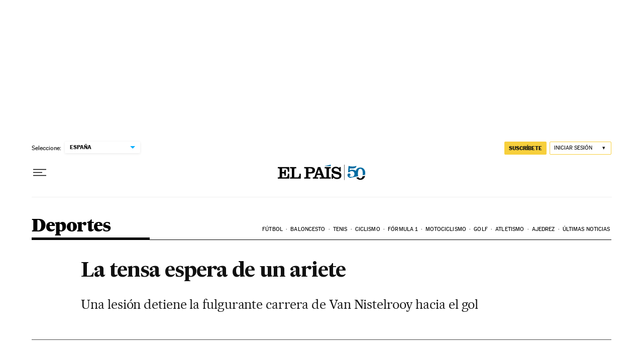

--- FILE ---
content_type: application/javascript; charset=utf-8
request_url: https://fundingchoicesmessages.google.com/f/AGSKWxWPkFNuaqVpsWkhaF1U8k-WSjsNtiD25QQ-L4FthYTrAI0zxEVywAn1WF7HkDxnapSY718oop9cwpI3qmeD0nb46e1TUxUxsOV6La1JtBMWYIPnQEyWciE_-TCPUopVhjoglpDUKHqVeOjt3217qddU2lyX3fz7kd_VBg1ekP-VErgp9kYBH7B5LqDF/__700_150__125ad./uploads/xadv__adhome._745_60.
body_size: -1289
content:
window['8dbffa4e-0788-4a55-93bc-c16a405ef2d6'] = true;

--- FILE ---
content_type: application/javascript; charset=utf-8
request_url: https://fundingchoicesmessages.google.com/f/AGSKWxVGctDGV69l-eyNYW-zW0sxZjUJ3Wta9wGGz2y-LmF_Jczz1xNMbujqG4w2kT9TWORjqnqwyTonQ0tHG8l2ojkkBfgeradcKJOfyOLqP-NyysPOdPOKesh0-LHQsVqAXSqWjHM=?fccs=W251bGwsbnVsbCxudWxsLG51bGwsbnVsbCxudWxsLFsxNzY5MDM0MjY5LDY1NzAwMDAwMF0sbnVsbCxudWxsLG51bGwsW251bGwsWzcsNl0sbnVsbCxudWxsLG51bGwsbnVsbCxudWxsLG51bGwsbnVsbCxudWxsLG51bGwsMV0sImh0dHBzOi8vZWxwYWlzLmNvbS9kaWFyaW8vMjAwMC8wMy8yMC9kZXBvcnRlcy85NTM1MDY4MjFfODUwMjE1Lmh0bWwiLG51bGwsW1s4LCI5b0VCUi01bXFxbyJdLFs5LCJlbi1VUyJdLFsxNiwiWzEsMSwxXSJdLFsxOSwiMiJdLFsxNywiWzBdIl0sWzI0LCIiXSxbMjksImZhbHNlIl1dXQ
body_size: 103
content:
if (typeof __googlefc.fcKernelManager.run === 'function') {"use strict";this.default_ContributorServingResponseClientJs=this.default_ContributorServingResponseClientJs||{};(function(_){var window=this;
try{
var qp=function(a){this.A=_.t(a)};_.u(qp,_.J);var rp=function(a){this.A=_.t(a)};_.u(rp,_.J);rp.prototype.getWhitelistStatus=function(){return _.F(this,2)};var sp=function(a){this.A=_.t(a)};_.u(sp,_.J);var tp=_.ed(sp),up=function(a,b,c){this.B=a;this.j=_.A(b,qp,1);this.l=_.A(b,_.Pk,3);this.F=_.A(b,rp,4);a=this.B.location.hostname;this.D=_.Fg(this.j,2)&&_.O(this.j,2)!==""?_.O(this.j,2):a;a=new _.Qg(_.Qk(this.l));this.C=new _.dh(_.q.document,this.D,a);this.console=null;this.o=new _.mp(this.B,c,a)};
up.prototype.run=function(){if(_.O(this.j,3)){var a=this.C,b=_.O(this.j,3),c=_.fh(a),d=new _.Wg;b=_.hg(d,1,b);c=_.C(c,1,b);_.jh(a,c)}else _.gh(this.C,"FCNEC");_.op(this.o,_.A(this.l,_.De,1),this.l.getDefaultConsentRevocationText(),this.l.getDefaultConsentRevocationCloseText(),this.l.getDefaultConsentRevocationAttestationText(),this.D);_.pp(this.o,_.F(this.F,1),this.F.getWhitelistStatus());var e;a=(e=this.B.googlefc)==null?void 0:e.__executeManualDeployment;a!==void 0&&typeof a==="function"&&_.To(this.o.G,
"manualDeploymentApi")};var vp=function(){};vp.prototype.run=function(a,b,c){var d;return _.v(function(e){d=tp(b);(new up(a,d,c)).run();return e.return({})})};_.Tk(7,new vp);
}catch(e){_._DumpException(e)}
}).call(this,this.default_ContributorServingResponseClientJs);
// Google Inc.

//# sourceURL=/_/mss/boq-content-ads-contributor/_/js/k=boq-content-ads-contributor.ContributorServingResponseClientJs.en_US.9oEBR-5mqqo.es5.O/d=1/exm=ad_blocking_detection_executable,kernel_loader,loader_js_executable/ed=1/rs=AJlcJMwtVrnwsvCgvFVyuqXAo8GMo9641A/m=cookie_refresh_executable
__googlefc.fcKernelManager.run('\x5b\x5b\x5b7,\x22\x5b\x5bnull,\\\x22elpais.com\\\x22,\\\x22AKsRol97V9wAZh9Q2WGKgVHhNoFzUgzODz4fg_z9r_HGPR7S96v2n_yadl8zeNRTskNWnLyFxxCC3i2jagY4UzJ9j9gp67qz5oRcFJ5o1S0GD-C1zDjw8EtKQ2nk5I-iUimpIHMkCill9QGtzDPK6KqQlJmpowRS_A\\\\u003d\\\\u003d\\\x22\x5d,null,\x5b\x5bnull,null,null,\\\x22https:\/\/fundingchoicesmessages.google.com\/f\/AGSKWxWWFMbcXaqR6KzrC5_U45JluUqN8h29ISo_gnCIUbZamyfD9_xYh5W3r2D8YIe7KX2Mud_LcCHaxytVaWTXLVdjQr5X50cHgQ7GETWLBNyI3sNc7WvxebS2T4z0it4Px2Xv2gQ\\\\u003d\\\x22\x5d,null,null,\x5bnull,null,null,\\\x22https:\/\/fundingchoicesmessages.google.com\/el\/AGSKWxVOESM9j9ez1YzuNj3U-tFovGK1ryCL3utUHJdhZ9Le9BxpeUzSHzI4t22Ue2ngDR0PfSQTTKP6CRIxP2daq0CuBlXhDiECMGEMLIc7N2uICs-NdHockI2OAc2Zt-3ipGv6jjc\\\\u003d\\\x22\x5d,null,\x5bnull,\x5b7,6\x5d,null,null,null,null,null,null,null,null,null,1\x5d\x5d,\x5b3,1\x5d\x5d\x22\x5d\x5d,\x5bnull,null,null,\x22https:\/\/fundingchoicesmessages.google.com\/f\/AGSKWxVp52nMw4f-wjfxabincmXqH9FPmvi1cdOP7aaRzWNhnkzahsze6TKjzjbLTqcad0bABk8TtBtS4i8XpTLeB-RA0ucznRjP1O2Kef57POzJpmUTkJI5DDn3QJIAcT4S1QMgYRU\\u003d\x22\x5d\x5d');}